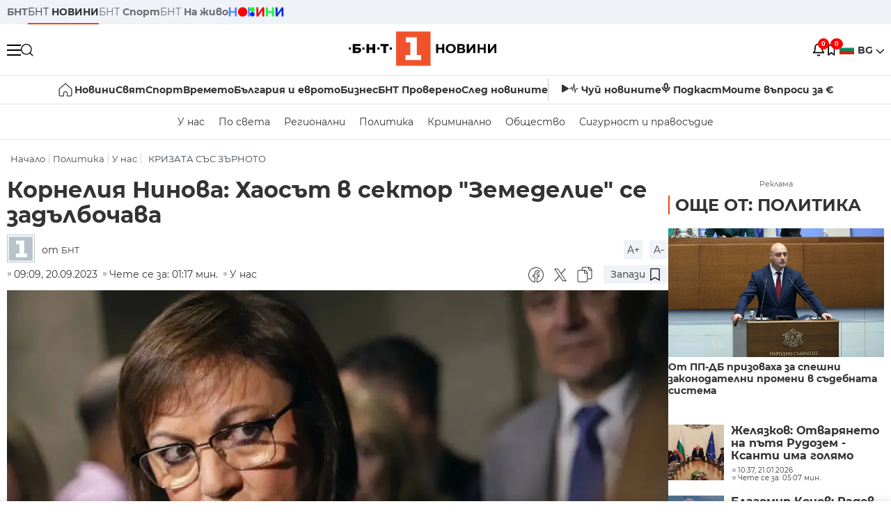

--- FILE ---
content_type: text/html; charset=UTF-8
request_url: https://bntnews.bg/news/korneliya-ninova-haosat-v-sektor-zemedelie-se-zadalbochava-1248428news.html
body_size: 17711
content:
<!DOCTYPE html>
<html lang="bg">

    <meta charset="utf-8">
<meta http-equiv="X-UA-Compatible" content="IE=edge,chrome=1">

<title>Корнелия Нинова: Хаосът в сектор &quot;Земеделие&quot; се задълбочава - По света и у нас - БНТ Новини</title>
<meta content="Хаосът в сектор Земеделие се задълбочава, няма конкретни решения, има недоволство сред земеделците. Има опит да ги настройват едни срещу други, тази а..." name="description">
<meta content="Корнелия Нинова: Хаосът в сектор &quot;Земеделие&quot; се задълбочава - По света и у нас - БНТ Новини" property="og:title">
<meta content="Хаосът в сектор Земеделие се задълбочава, няма конкретни решения, има недоволство сред земеделците. Има опит да ги настройват едни срещу други, тази а..." property="og:description">
<meta property="fb:app_id" content="136396243365731">
    <meta content="https://bntnews.bg/f/news/b/1248/b5206a1b73814d6e39d1f787936e5423.jpg" property="og:image">
    <meta property="og:image:width" content="840" />
    <meta property="og:image:height" content="454" />

    <link rel="canonical" href="https://bntnews.bg/news/korneliya-ninova-haosat-v-sektor-zemedelie-se-zadalbochava-1248428news.html" />
    <meta content="https://bntnews.bg/news/korneliya-ninova-haosat-v-sektor-zemedelie-se-zadalbochava-1248428news.html" property="og:url">

    <meta property="og:type" content="article" />
    <meta property="og:site_name" content="bntnews.bg" />
        <script type="application/ld+json">
    [{"@context":"https:\/\/schema.org","@type":"NewsArticle","headline":"\u041a\u043e\u0440\u043d\u0435\u043b\u0438\u044f \u041d\u0438\u043d\u043e\u0432\u0430: \u0425\u0430\u043e\u0441\u044a\u0442 \u0432 \u0441\u0435\u043a\u0442\u043e\u0440 &quot;\u0417\u0435\u043c\u0435\u0434\u0435\u043b\u0438\u0435&quot; \u0441\u0435 \u0437\u0430\u0434\u044a\u043b\u0431\u043e\u0447\u0430\u0432\u0430","description":"\u0425\u0430\u043e\u0441\u044a\u0442 \u0432 \u0441\u0435\u043a\u0442\u043e\u0440 \"\u0417\u0435\u043c\u0435\u0434\u0435\u043b\u0438\u0435\" \u0441\u0435 \u0437\u0430\u0434\u044a\u043b\u0431\u043e\u0447\u0430\u0432\u0430, \u043d\u044f\u043c\u0430 \u043a\u043e\u043d\u043a\u0440\u0435\u0442\u043d\u0438 \u0440\u0435\u0448\u0435\u043d\u0438\u044f, \u0438\u043c\u0430 \u043d\u0435\u0434\u043e\u0432\u043e\u043b\u0441\u0442\u0432\u043e \u0441\u0440\u0435\u0434 \u0437\u0435\u043c\u0435\u0434\u0435\u043b\u0446\u0438\u0442\u0435. \u0418\u043c\u0430 \u043e\u043f\u0438\u0442 \u0434\u0430 \u0433\u0438 \u043d\u0430\u0441\u0442\u0440\u043e\u0439\u0432\u0430\u0442 \u0435\u0434\u043d\u0438 \u0441\u0440\u0435\u0449\u0443 \u0434\u0440\u0443\u0433\u0438, \u0442\u0430\u0437\u0438...","mainEntityOfPage":{"@type":"WebPage","@id":"https:\/\/bntnews.bg"},"image":{"@type":"ImageObject","url":"https:\/\/bntnews.bg\/f\/news\/b\/1248\/b5206a1b73814d6e39d1f787936e5423.jpg","width":1000,"height":500},"datePublished":"2023-09-20T09:09:00+03:00","dateModified":"2023-09-20T09:09:00+03:00","author":{"@type":"Person","name":"\u0411\u041d\u0422","url":"https:\/\/bntnews.bg"},"publisher":{"@type":"Organization","name":"\u041f\u043e \u0441\u0432\u0435\u0442\u0430 \u0438 \u0443 \u043d\u0430\u0441 - \u0411\u041d\u0422 \u041d\u043e\u0432\u0438\u043d\u0438","logo":{"@type":"ImageObject","url":"https:\/\/bntnews.bg\/box\/img\/BNT_black.svg","width":597,"height":218},"sameAs":["https:\/\/www.facebook.com\/novinite.bnt\/","https:\/\/twitter.com\/bnt_bg","https:\/\/www.instagram.com\/bnt_news\/"]},"isAccessibleForFree":true},{"@context":"https:\/\/schema.org","@type":"BreadcrumbList","itemListElement":[{"@type":"ListItem","position":1,"name":"\u041d\u0430\u0447\u0430\u043b\u043e","item":"https:\/\/bntnews.bg"},{"@type":"ListItem","position":2,"name":"\u041f\u043e\u043b\u0438\u0442\u0438\u043a\u0430","item":"https:\/\/bntnews.bg\/bg\/c\/bgpolitika"},{"@type":"ListItem","position":3,"name":"\u0423 \u043d\u0430\u0441","item":"https:\/\/bntnews.bg\/bg\/c\/bulgaria"},{"@type":"ListItem","position":4,"name":"\u041a\u0420\u0418\u0417\u0410\u0422\u0410 \u0421\u042a\u0421 \u0417\u042a\u0420\u041d\u041e\u0422\u041e","item":"https:\/\/bntnews.bg\/tema\/krizata-sas-zarnoto-778tema.html"}]}]
</script>
    
                
<meta name="twitter:card" content="summary">
<meta name="twitter:site" content="bntnews.bg">
<meta name="twitter:title" content="Корнелия Нинова: Хаосът в сектор &quot;Земеделие&quot; се задълбочава - По света и у нас - БНТ Новини">
<meta name="twitter:description" content="Хаосът в сектор Земеделие се задълбочава, няма конкретни решения, има недоволство сред земеделците. Има опит да ги настройват едни срещу други, тази а...">
    <meta name="twitter:image" content="https://bntnews.bg/f/news/b/1248/b5206a1b73814d6e39d1f787936e5423.jpg">
<meta name="twitter:creator" content="БНТ">




<meta name="viewport" content="width=device-width, height=device-height, initial-scale=1.0, user-scalable=0, minimum-scale=1.0, maximum-scale=1.0">



    <script type="application/ld+json">
        {
            "@context": "https://schema.org",
            "@type": "WebSite",
            "name":"БНТ Новини",
            "url": "https://bntnews.bg"
        }
    </script>




<style type="text/css">

   @font-face{font-family:Montserrat;font-style:normal;font-display: swap; font-weight:300;src:url(/box/css/fonts/montserrat-v14-latin_cyrillic-ext_cyrillic-300.eot);src:local('Montserrat Light'),local('Montserrat-Light'),url(/box/css/fonts/montserrat-v14-latin_cyrillic-ext_cyrillic-300.eot?#iefix) format('embedded-opentype'),url(/box/css/fonts/montserrat-v14-latin_cyrillic-ext_cyrillic-300.woff2) format('woff2'),url(/box/css/fonts/montserrat-v14-latin_cyrillic-ext_cyrillic-300.woff) format('woff'),url(/box/css/fonts/montserrat-v14-latin_cyrillic-ext_cyrillic-300.ttf) format('truetype'),url(/box/css/fonts/montserrat-v14-latin_cyrillic-ext_cyrillic-300.svg#Montserrat) format('svg')}@font-face{font-family:Montserrat;font-display: swap; font-style:normal;font-weight:400;src:url(/box/css/fonts/montserrat-v14-latin_cyrillic-ext_cyrillic-regular.eot);src:local('Montserrat Regular'),local('Montserrat-Regular'),url(/box/css/fonts/montserrat-v14-latin_cyrillic-ext_cyrillic-regular.eot?#iefix) format('embedded-opentype'),url(/box/css/fonts/montserrat-v14-latin_cyrillic-ext_cyrillic-regular.woff2) format('woff2'),url(/box/css/fonts/montserrat-v14-latin_cyrillic-ext_cyrillic-regular.woff) format('woff'),url(/box/css/fonts/montserrat-v14-latin_cyrillic-ext_cyrillic-regular.ttf) format('truetype'),url(/box/css/fonts/montserrat-v14-latin_cyrillic-ext_cyrillic-regular.svg#Montserrat) format('svg')}@font-face{font-family:Montserrat;font-display: swap; font-style:normal;font-weight:500;src:url(/box/css/fonts/montserrat-v14-latin_cyrillic-ext_cyrillic-500.eot);src:local('Montserrat Medium'),local('Montserrat-Medium'),url(/box/css/fonts/montserrat-v14-latin_cyrillic-ext_cyrillic-500.eot?#iefix) format('embedded-opentype'),url(/box/css/fonts/montserrat-v14-latin_cyrillic-ext_cyrillic-500.woff2) format('woff2'),url(/box/css/fonts/montserrat-v14-latin_cyrillic-ext_cyrillic-500.woff) format('woff'),url(/box/css/fonts/montserrat-v14-latin_cyrillic-ext_cyrillic-500.ttf) format('truetype'),url(/box/css/fonts/montserrat-v14-latin_cyrillic-ext_cyrillic-500.svg#Montserrat) format('svg')}@font-face{font-family:Montserrat;font-display: swap; font-style:normal;font-weight:700;src:url(/box/css/fonts/montserrat-v14-latin_cyrillic-ext_cyrillic-700.eot);src:local('Montserrat Bold'),local('Montserrat-Bold'),url(/box/css/fonts/montserrat-v14-latin_cyrillic-ext_cyrillic-700.eot?#iefix) format('embedded-opentype'),url(/box/css/fonts/montserrat-v14-latin_cyrillic-ext_cyrillic-700.woff2) format('woff2'),url(/box/css/fonts/montserrat-v14-latin_cyrillic-ext_cyrillic-700.woff) format('woff'),url(/box/css/fonts/montserrat-v14-latin_cyrillic-ext_cyrillic-700.ttf) format('truetype'),url(/box/css/fonts/montserrat-v14-latin_cyrillic-ext_cyrillic-700.svg#Montserrat) format('svg')}

</style>

<link rel="stylesheet" type='text/css' href="/box2/css//normalize.css">
<link rel="stylesheet" type='text/css' href="/box2/css//flex.css?b=1538">
<link rel="stylesheet" type='text/css' href="/box2/css//app.css?b=1538">
<link rel="stylesheet" type='text/css' href="/box2/css//app-new.css?b=1538">
<link rel="stylesheet" type='text/css' href="/box2/css//mobile.css?b=1538">
<script src="/box2/js//jquery-3.6.1.min.js"></script>

<link rel="shortcut icon" href="/favicon.ico" type="image/x-icon">
<link rel="icon" href="/favicon.ico" type="image/x-icon">
<link rel="apple-touch-icon" sizes="57x57" href="/box/img//fav/apple-icon-57x57.png">
<link rel="apple-touch-icon" sizes="60x60" href="/box/img//fav/apple-icon-60x60.png">
<link rel="apple-touch-icon" sizes="72x72" href="/box/img//fav/apple-icon-72x72.png">
<link rel="apple-touch-icon" sizes="76x76" href="/box/img//fav/apple-icon-76x76.png">
<link rel="apple-touch-icon" sizes="114x114" href="/box/img//fav/apple-icon-114x114.png">
<link rel="apple-touch-icon" sizes="120x120" href="/box/img//fav/apple-icon-120x120.png">
<link rel="apple-touch-icon" sizes="144x144" href="/box/img//fav/apple-icon-144x144.png">
<link rel="apple-touch-icon" sizes="152x152" href="/box/img//fav/apple-icon-152x152.png">
<link rel="apple-touch-icon" sizes="180x180" href="/box/img//fav/apple-icon-180x180.png">
<link rel="icon" type="image/png" sizes="192x192"  href="/box/img//fav/android-icon-192x192.png">
<link rel="icon" type="image/png" sizes="32x32" href="/box/img//fav/favicon-32x32.png">
<link rel="icon" type="image/png" sizes="96x96" href="/box/img//fav/favicon-96x96.png">
<link rel="icon" type="image/png" sizes="16x16" href="/box/img//fav/favicon-16x16.png">
<link rel="manifest" href="/box/img//fav/manifest.json">
<meta name="msapplication-TileImage" content="/ms-icon-144x144.png">
<meta name="facebook-domain-verification" content="e5jyuibgow43w4jcikwb0j66f9w398" />

    <!-- Google Tag Manager  header-->
<script>(function(w,d,s,l,i){w[l]=w[l]||[];w[l].push({'gtm.start':
new Date().getTime(),event:'gtm.js'});var f=d.getElementsByTagName(s)[0],
j=d.createElement(s),dl=l!='dataLayer'?'&l='+l:'';j.async=true;j.src=
'https://www.googletagmanager.com/gtm.js?id='+i+dl;f.parentNode.insertBefore(j,f);
})(window,document,'script','dataLayer','GTM-T68FD57');</script>
<!-- End Google Tag Manager -->

               <script async src="https://securepubads.g.doubleclick.net/tag/js/gpt.js"></script>
     <script>
     
            window.googletag = window.googletag || {cmd: []};
            googletag.cmd.push(function() {

            googletag.defineSlot('/21827094253/News.BNT.bg/news_bnt_inside_page_btf', [[1, 1], [300, 600], [160, 600], [300, 250], [250, 250]], 'div-gpt-ad-1580289678346-0').addService(googletag.pubads());
            googletag.defineSlot('/21827094253/News.BNT.bg/native_ad_newsbnt', [1, 1], 'div-gpt-ad-1591698732258-0').addService(googletag.pubads());
            googletag.defineSlot('/21827094253/News.BNT.bg/news_bnt_page_richmedia', [1, 1], 'div-gpt-ad-1580294573024-0').addService(googletag.pubads());

            var lb = googletag.sizeMapping().
            addSize([1024, 0], [[1,1],[970, 250], [970, 66], [980, 120], [728, 90]]). //desktop
            addSize([320, 0], [[1,1],[360, 100],[320, 100]]).
            addSize([0, 0], [1, 1]). //other
            build();

            var rect = googletag.sizeMapping().
            addSize([1024, 0], [[1,1], [300,600],[300,250], [336,280], [250,250], [160,600]]). //desktop
            addSize([320, 0], [[1,1], [300,250], [336,280], [250,250]]).
            addSize([0, 0], [1, 1]). //other
            build();

            var gptAdSlots = [];

            gptAdSlots[0] = googletag.defineSlot('/21827094253/News.BNT.bg/news_bnt_inside_page_leaderboard_atf', [[1, 1], [970, 250], [750, 100], [980, 120], [960, 90], [728, 90], [980, 90], [320, 50],  [930, 180], [970, 90], [300, 50], [750, 200], [970, 66], [320, 100], [750, 300], [950, 90]], 'div-gpt-ad-1580289379931-0').
            defineSizeMapping(lb).
            setCollapseEmptyDiv(true).
            addService(googletag.pubads());
            googletag.enableServices();

            gptAdSlots[1] = googletag.defineSlot('/21827094253/News.BNT.bg/news_bnt_inside_page_atf', [[300, 600], [160, 600], [1, 1], [250, 250], [336, 280], [300, 250]], 'div-gpt-ad-1617786055977-0').
            defineSizeMapping(rect).
            setCollapseEmptyDiv(true).
            addService(googletag.pubads());
            googletag.enableServices();

            googletag.pubads().enableSingleRequest();
            googletag.pubads().setCentering(true);
            googletag.pubads().collapseEmptyDivs();
            googletag.pubads().setTargeting('page', 'insidepage');

              
            googletag.enableServices();

  });
     
     </script>
    
    
    <!-- Google tag (gtag.js) -->
    <script async src="https://www.googletagmanager.com/gtag/js?id=G-V1VRKR2BY0"></script>
    <script>
      window.dataLayer = window.dataLayer || [];
      function gtag(){dataLayer.push(arguments);}
      gtag('js', new Date());

      gtag('config', 'G-V1VRKR2BY0');
    </script>
    



    
    
    

<script src="/box2/js/favorites.js?p=1538"></script>
<script src="/box2/js/react.js?p=1538"></script>

    <body>

        <div class="dim"></div>
<header>
    <div class="header-top-nd">
        <div class="container clearfix">
            <div class="header-top-nd-wrap">
                <div class="top-links-scroll">
                    <div class="left-links">
                        <a class="bold" href="https://bnt.bg/" title="БНТ" >БНТ</a>
                        <a class="active" href="https://bntnews.bg/" title="БНТ НОВИНИ" >БНТ <span class="bold">НОВИНИ</span></a>
                        <a href="https://bntnews.bg/sport" title="БНТ Спорт" >БНТ <span class="bold">Спорт</span></a>
                        <a href="https://tv.bnt.bg/" title="БНТ На живо">БНТ <span class="bold">На живо</span></a>
                                                <a href="https://bntnews.bg/kids" class="no-before kids-banner-desktop " style="opacity:1;">
                            <img src="/box2/img/kids.png" style="margin-top:10px;height:14px;opacity:1;" alt="бнт деца">
                        </a>
                        <style>
                        .kids-banner-mobile {
                          display: none;
                        }
                        @media screen and (max-width: 640px) {
                             .kids-banner-desktop {
                               display: none;
                             }
                             .kids-banner-mobile {
                               display: block;
                             }
                        }
                        </style>
                                                                                            </div>
                </div>
                <div class="right-links">
                                        <div class="langeauge-wrap-nd pointer for-mobile">
                                                    <img src="/box2/img/bg.png" class="bg-lng-icon" style="width:21px;float:left;margin-right:5px;">
                            <a href="javascript:void(0);" class="bold">BG <img class="bg-lng-icon" src="/box2/img/down.png"></a>
                        
                        <ul class="language">
                                                        <li style="height:50px;line-height:50px;">
                                <img src="/box2/img/en.jpg" style="width:21px;float:left;margin-top:18px;margin-right:5px;">
                                <a href="https://bntnews.bg/en">ENG</a>
                            </li>
                            
                            
                            <li style="height:50px;line-height:50px;">
                                <img src="/box2/img/tr.png" style="width:21px;float:left;margin-top:18px;margin-right:5px;">
                                <a href="https://bnt.bg/tr" target="_blank">TR</a>
                            </li>
                        </ul>
                    </div>
                </div>
            </div>
        </div>
    </div><!-- End header top -->

    <div class="header-middle-nd">
        <div class="container d-flex justify-content-between">
            <div class="middle-content-nd">
                <div class="left-part-nd">
                    <div class="menu-nd">
                        <button class="hamburger-btn menu-icon-nd" id="hamburger">
                          <span class="line"></span>
                          <span class="line"></span>
                          <span class="line"></span>
                        </button>
                    </div>
                    <button id="search-button" class="search left pointer"><img src="/box2/img/new-search-btn.png" width="18" height="18" alt=""></button>
                    <div class="search-clone none">&nbsp;</div>
                </div>
                <div class="middle-part-nd">
                    <a href="https://bntnews.bg/" class="logo-nd">
                        <img src="/box2/img/logo-bnt-new.svg">
                    </a>
                </div>
                <div class="right-part-nd">
                    <a class="bell" id="bell-noty" href="javascript:void(0);">
                        <div class="notification-container">
                            <!-- Bell Icon SVG -->
                            <svg class="bell-icon" xmlns="http://www.w3.org/2000/svg" viewBox="0 0 24 24" fill="none" stroke="#000000" stroke-width="2" stroke-linecap="round" stroke-linejoin="round">
                                <path d="M18 8A6 6 0 0 0 6 8c0 7-3 9-3 9h18s-3-2-3-9"></path>
                                <path d="M13.73 21a2 2 0 0 1-3.46 0"></path>
                            </svg>

                            <!-- X Icon SVG (thin) -->
                            <svg class="x-icon" xmlns="http://www.w3.org/2000/svg" viewBox="0 0 24 24" fill="none" stroke="#000000" stroke-width="1" stroke-linecap="round" stroke-linejoin="round">
                                <line x1="19" y1="5" x2="5" y2="19"></line>
                                <line x1="5" y1="5" x2="19" y2="19"></line>
                            </svg>

                            <!-- Notification Badge with Count -->
                            <div class="notification-badge">0</div>
                        </div>
                    </a>



                    <a class="marks" id="bookmark-noty" href="javascript:void(0);">
                        <div id="fv-bookmark-noty" class="bookmark-container">
                            <!-- Bookmark Icon SVG -->
                            <svg class="bookmark-icon" xmlns="http://www.w3.org/2000/svg" viewBox="0 0 24 24" fill="none" stroke="#000000" stroke-width="2" stroke-linecap="round" stroke-linejoin="round">
                                <path d="M5 4 V21 L10 17 L15 21 V4 Z"></path>
                            </svg>

                            <!-- X Icon SVG (thin) -->
                            <svg class="x-icon" xmlns="http://www.w3.org/2000/svg" viewBox="0 0 24 24" fill="none" stroke="#000000" stroke-width="1" stroke-linecap="round" stroke-linejoin="round">
                                <line x1="19" y1="5" x2="5" y2="19"></line>
                                <line x1="5" y1="5" x2="19" y2="19"></line>
                            </svg>

                            <!-- Optional: Notification Badge with Count -->
                            <div class="notification-badge fv-notification-badge"></div>
                        </div>
                    </a>

                                        <div class="langeauge-wrap-nd pointer for-desktop">
                                                    <img src="/box2/img/bg.png" style="width:21px;float:left;margin-right:5px;">
                            <a href="javascript:void(0);" class="bold">BG <img src="/box2/img/down.png"></a>
                        
                        <ul class="language">
                                                        <li style="height:50px;line-height:50px;">
                                <img src="/box2/img/en.jpg" style="width:21px;float:left;margin-top:18px;margin-right:5px;">
                                <a href="https://bntnews.bg/en">ENG</a>
                            </li>
                            
                            
                            <li style="height:50px;line-height:50px;">
                                <img src="/box2/img/tr.png" style="width:21px;float:left;margin-top:18px;margin-right:5px;">
                                <a href="https://bnt.bg/tr" target="_blank">TR</a>
                            </li>
                        </ul>
                    </div>
                </div>

            </div><!-- End container -->

        </div>

        
    </div><!-- End header middle -->

    <div class="header-bottom-nd">
    <div class="container clearfix">
      <div class="scroll-mobile">
          <div class="top-nav-nd">
                            
                                          <a href="https://bntnews.bg" title="Начало" class="nav-link-nd flex justify-center align-center" style="display:flex;">
                            <img src="/box2/img/home.svg" style="margin-right:3px;" width="20" alt="Начало">
                        </a>
                  
                                
                                        <a href="https://bntnews.bg" title="Новини" class="nav-link-nd">Новини</a>
                  
                                
                                        <a href="https://bntnews.bg/bg/c/po-sveta" title="Свят" class="nav-link-nd">Свят</a>
                  
                                
                                        <a href="https://bntnews.bg/sport" title="Спорт" class="nav-link-nd">Спорт</a>
                  
                                        <a href="https://bntnews.bg/kids" title="Спорт" class="nav-link-nd kids-banner-mobile ">
                          <img src="/box2/img/kids.png" style="margin-top:10px;height:12px;opacity:1;" alt="бнт деца">
                      </a>
                                
                                        <a href="https://bntnews.bg/vremeto-141cat.html" title="Времето" class="nav-link-nd">Времето</a>
                  
                                
                                        <a href="https://bntnews.bg/balgariya-i-evroto-450cat.html" title="България и еврото" class="nav-link-nd">България и еврото</a>
                  
                                
                                        <a href="https://bntnews.bg/ikonomika-435cat.html" title="Бизнес" class="nav-link-nd">Бизнес</a>
                  
                                
                                        <a href="https://bntnews.bg/provereno" title="БНТ Проверено" class="nav-link-nd">БНТ Проверено</a>
                  
                                
                                        <a href="https://bntnews.bg/bg/c/sled-novinite" title="След новините" class="nav-link-nd">След новините</a>
                  
                                
                                <a href="https://bntnews.bg/listen" class="nav-link-nd listen"><img src="/box2/img/listen.svg">Чуй новините</a>
              
              <a href="https://www.youtube.com/@BNT1/podcasts" target="_blank" class="nav-link-nd podkast"><img src="/box2/img/podcast.svg">Подкаст</a>

              <a href="https://bntnews.bg/me/euro" class="nav-link-nd podkast">Моите въпроси за €</a>
          </div>
      </div>
    </div>
</div><!-- End header bottom -->
<div class="header-nav-nd" style="">
    <div class="container clearfix">
        <div class="scroll-mobile">
          <div class="bottom-nav-nd">
                                                                                <a href="https://bntnews.bg/bg/c/bulgaria" title="У нас" class="bott-nav-nd">У нас</a>
                                                                                        <a href="https://bntnews.bg/bg/c/po-sveta" title="По света" class="bott-nav-nd">По света</a>
                                                                                        <a href="https://bntnews.bg/bg/z" title="Регионални" class="bott-nav-nd">Регионални</a>
                                                                                        <a href="https://bntnews.bg/bg/c/bgpolitika" title="Политика" class="bott-nav-nd">Политика</a>
                                                                                        <a href="https://bntnews.bg/kriminalno-121cat.html" title="Криминално" class="bott-nav-nd">Криминално</a>
                                                                                        <a href="https://bntnews.bg/bg/c/obshtestvo-15" title="Общество" class="bott-nav-nd">Общество</a>
                                                                                        <a href="https://bntnews.bg/bg/c/bgsigurnost" title="Сигурност и правосъдие" class="bott-nav-nd">Сигурност и правосъдие</a>
                                                                </div>
        </div>
    </div>
</div>


    <div class="mobile-nav">
    <div class="main-nav">

        <div class="left flex items-center w100">
            <div class="search-wrap flex-1 left">
                <form action="https://bntnews.bg/search" method="get">
                   <input id="search_input" type="text" name="q" />
                   <button type="submit"><img src="/box2/img/search_w.svg" width="16" alt=""></button>
                </form>
            </div>

        </div>

        <div class="nav-links-holder">
            <a href="https://bntnews.bg/" title="начало"><img src="/box2/img/home.svg" style="margin-right:10px;" width="20" alt=""> начало</a>
                                                                                                                            <a href="https://bntnews.bg" title="Новини" class="nav-link-nd">Новини</a>
                                                                                                                                <a href="https://bntnews.bg/bg/c/po-sveta" title="Свят" class="nav-link-nd">Свят</a>
                                                                                                                                <a href="https://bntnews.bg/sport" title="Спорт" class="nav-link-nd">Спорт</a>
                                                                <a href="https://bntnews.bg/kids" title="Спорт" class="nav-link-nd ">
                            <img src="/box2/img/kids.png" style="margin-top:10px;height:12px;opacity:1;" alt="бнт деца">
                        </a>
                                                                                                            <a href="https://bntnews.bg/vremeto-141cat.html" title="Времето" class="nav-link-nd">Времето</a>
                                                                                                                                <a href="https://bntnews.bg/balgariya-i-evroto-450cat.html" title="България и еврото" class="nav-link-nd">България и еврото</a>
                                                                                                                                <a href="https://bntnews.bg/ikonomika-435cat.html" title="Бизнес" class="nav-link-nd">Бизнес</a>
                                                                                                                                <a href="https://bntnews.bg/provereno" title="БНТ Проверено" class="nav-link-nd">БНТ Проверено</a>
                                                                                                                                <a href="https://bntnews.bg/bg/c/sled-novinite" title="След новините" class="nav-link-nd">След новините</a>
                                                                                                                    <a href="https://bntnews.bg/bg/c/bulgaria" title="У нас" class="nav-link-nd">У нас</a>
                                                                <a href="https://bntnews.bg/bg/c/po-sveta" title="По света" class="nav-link-nd">По света</a>
                                                                <a href="https://bntnews.bg/bg/z" title="Регионални" class="nav-link-nd">Регионални</a>
                                                                <a href="https://bntnews.bg/bg/c/bgpolitika" title="Политика" class="nav-link-nd">Политика</a>
                                                                <a href="https://bntnews.bg/kriminalno-121cat.html" title="Криминално" class="nav-link-nd">Криминално</a>
                                                                <a href="https://bntnews.bg/bg/c/obshtestvo-15" title="Общество" class="nav-link-nd">Общество</a>
                                                                <a href="https://bntnews.bg/bg/c/bgsigurnost" title="Сигурност и правосъдие" class="nav-link-nd">Сигурност и правосъдие</a>
                                        <a href="https://bntnews.bg/listen" class="" title="Чуй новините"><img src="/box2/img/listen.svg" style="margin-right:10px;" width="24" alt=""> Чуй новините</a>
            <a href="https://www.youtube.com/@BNT1/podcasts" target="_blank" title="Подкаст"><img src="/box2/img/podcast.svg" style="margin-right:10px;" width="18" alt=""> Подкаст</a>
        </div><!-- End nav links holder -->

    </div><!-- End main nav -->

    
</div><!-- End mobile nav -->


    <div class="noty-nav">
        <div class="flex" style="margin-bottom:30px;">
            <h2 class="section-title flex-1 left w100" style="width:auto;">
                <span>
                    ИЗВЕСТИЯ
                </span>
            </h2>

            <a href="https://bntnews.bg/personal" class="more-button flex flex-1 items-center justify-center" style="background: #f0532c;padding-left:0px;min-width: 130px;margin-bottom:0px;max-width: 180px;text-transform: uppercase;height: 30px;line-height: 30px;">
                <span style="max-width:15px;margin-top:10px;margin-right:10px;">
                    <!-- Bell Icon SVG -->
                    <svg class="bell-icon-small" xmlns="http://www.w3.org/2000/svg" viewBox="0 0 24 24" fill="none" stroke="#ffffff" stroke-width="2" stroke-linecap="round" stroke-linejoin="round">
                        <path d="M18 8A6 6 0 0 0 6 8c0 7-3 9-3 9h18s-3-2-3-9"></path>
                        <path d="M13.73 21a2 2 0 0 1-3.46 0"></path>
                    </svg>

                </span>
                <span>
                    Моите новини
                </span>
            </a>
                    </div>

        <div class="news-boxes">
                    </div><!-- End news boxes holder -->
    </div><!-- End noty nav -->

    <div id="fv-favorites-modal" class="bookmark-nav">
        <h2 class="section-title left w100" style="margin-bottom:30px;">
            <span>
                ЗАПАЗЕНИ
            </span>
        </h2>
        <div class="news-boxes fv-favorites-modal-body">

        </div><!-- End news boxes holder -->
    </div><!-- End noty nav -->


</header>
<!-- End Header -->

<script type="text/javascript">
$(document).ready(function() {
  var headerMiddle = $('.header-middle-nd');
  var headerMiddleHeight = headerMiddle.outerHeight();
  var headerMiddleOffset = headerMiddle.offset().top;
  if($('.non-sticky-back-button')[0]) {
      var backOffset = $('.non-sticky-back-button').offset().top;
  }
  else {
      var backOffset = 0;
  }
  var isSticky = false;
  var isStickyBack = false;
  var spacer = $('<div class="header-spacer"></div>').height(headerMiddleHeight);
  var mobileNav = $('.mobile-nav');
  var notyNav = $('.noty-nav');
  var bookmarkNav = $('.bookmark-nav');

  function adjustMobileNav() {
    // Use getBoundingClientRect for most accurate position calculation
    var headerRect = headerMiddle[0].getBoundingClientRect();
    var headerBottom = Math.ceil(headerRect.bottom);

    mobileNav.css({
      'top': headerBottom + 'px',
      'height': 'calc(100vh - ' + headerBottom + 'px)'
    });

    notyNav.css({
      'top': headerBottom + 'px',
      'height': 'calc(100vh - ' + headerBottom + 'px)'
    });

    bookmarkNav.css({
      'top': headerBottom + 'px',
      'height': 'calc(100vh - ' + headerBottom + 'px)'
    });
  }

  function handleScroll() {
    var scrollPosition = $(window).scrollTop();

    if (scrollPosition > backOffset && !isStickyBack && $('.non-sticky-back-button')[0]) {
        $(".sticky-back-button").show();
        isStickyBack = true;
    }
    else if (scrollPosition <= backOffset && isStickyBack && $('.non-sticky-back-button')[0]) {
        $(".sticky-back-button").hide();
        isStickyBack = false;
    }

    if (scrollPosition > (headerMiddleOffset + 50) && !isSticky) {
      headerMiddle.after(spacer);

      headerMiddle.css({
        'position': 'fixed',
        'top': '0',
        'left': '0',
        'right': '0',
        'z-index': '1000',
        'box-shadow': '0 2px 5px rgba(0,0,0,0.1)'
      }).addClass('sticky-header');

      $('.logo-nd img').css('max-height', '29px');

      adjustMobileNav();
      isSticky = true;
    }
    else if (scrollPosition <= headerMiddleOffset && isSticky) {
      $('.header-spacer').remove();

      headerMiddle.css({
        'position': '',
        'top': '',
        'left': '',
        'right': '',
        'z-index': '',
        'box-shadow': ''
      }).removeClass('sticky-header');

      $('.logo-nd img').css('max-height', '');

      adjustMobileNav();
      isSticky = false;
    }
  }

  var ticking = false;
  $(window).on('scroll', function() {
    if (!ticking) {
      window.requestAnimationFrame(function() {
        handleScroll();
        ticking = false;
      });
      ticking = true;
    }
  });

  var resizeTimer;
  $(window).on('resize', function() {
    clearTimeout(resizeTimer);
    resizeTimer = setTimeout(function() {
      headerMiddleHeight = headerMiddle.outerHeight();
      headerMiddleOffset = isSticky ? spacer.offset().top : headerMiddle.offset().top;
      spacer.height(headerMiddleHeight);
      adjustMobileNav();
    }, 250);
  });

  handleScroll();
  adjustMobileNav();
});
</script>
<style>
.header-middle-nd {
  transition: box-shadow 0.3s ease;
  width: 100%;
  background: #fff;
}
.sticky-header {
  transition: box-shadow 0.3s ease;
}
.header-spacer {
  display: block;
}
</style>

        
        
        
        
        
<main>
    <div class="container clearfix">
        
        <div class="scroll-mobile-path">
            <div class="left w100 crums">
    <div class="scroll-mobile">
        <div class="breadcrumbs left w100" >
            <ul>
                <li><a href="https://bntnews.bg/">Начало</a></li>
                                                            <li ><a href="https://bntnews.bg/bg/c/bgpolitika">Политика</a></li>
                                            <li ><a href="https://bntnews.bg/bg/c/bulgaria">У нас</a></li>
                                            <li class="active"><a href="https://bntnews.bg/tema/krizata-sas-zarnoto-778tema.html">КРИЗАТА СЪС ЗЪРНОТО</a></li>
                                                </ul>

        </div>
    </div><!-- breadcrumbs -->
</div>
        </div>  

        <div class="all-news-wrap view-news">
            <div class="top-news-wrap d-flex view-page">
                <div class="left-column">
                    <h1 class="big-view-title" >Корнелия Нинова: Хаосът в сектор &quot;Земеделие&quot; се задълбочава</h1>
                    

                    
                    
                    <div class="info-news-wrap image-wrap bottom-info-container">
    <div class="front-position">
        <a href="https://bntnews.bg/bg/redactor/15/bnt" title="БНТ">
                        <img src="/box/img/avtor_icon.png" fetchpriority="high" alt="bnt avatar logo" />
                    </a>


                <span class="left author">
            от <a href="https://bntnews.bg/bg/redactor/15/bnt" title="БНТ"  class="name">БНТ</a>                      </span>
                    </div>
    <div class="end-soc-position">
        <div class="right-zoom-wrap">
            <a href="#" class="zoom-in">A+</a>
            <a href="#" class="zoom-out">A-</a>
        </div>
    </div>
</div>
<script src="/box2/js/font.js?p=1538" charset="utf-8"></script>

                    <div class="under-title-info items-center">
                        <div style="width:auto;" class="news-stat  left w100 stats-wrap flex-1" >
        <time class="news-time stats" >
        09:09, 20.09.2023
            </time>
    
    
            <div class="read-time stats" >
            Чете се за: 01:17 мин.
        </div>
    
                        <a title="У нас" href="https://bntnews.bg/bg/c/bulgaria" class="shared red stats">У нас</a>
            </div>
                                                <div class="share-bttns" style="margin-right:10px;">
                                                        <div class="share-icons">
                                <div class="soc left a2a_kit left a2a_kit_size_32 a2a_default_style">
                                    <a class="a2a_button_facebook custom-share-btn share-icon-fb"
                                       data-a2a-url="https://bntnews.bg/news/korneliya-ninova-haosat-v-sektor-zemedelie-se-zadalbochava-1248428news.html"
                                       data-a2a-title="Корнелия Нинова: Хаосът в сектор &quot;Земеделие&quot; се задълбочава">
                                    </a>
                                    <a class="a2a_button_twitter custom-share-btn share-icon-x"
                                       data-a2a-url="https://bntnews.bg/news/korneliya-ninova-haosat-v-sektor-zemedelie-se-zadalbochava-1248428news.html"
                                       data-a2a-title="Корнелия Нинова: Хаосът в сектор &quot;Земеделие&quot; се задълбочава">
                                    </a>
                                    <a href="javascript:void(0);" class="copy-btn share-icon-c" data-clipboard-text="https://bntnews.bg/news/korneliya-ninova-haosat-v-sektor-zemedelie-se-zadalbochava-1248428news.html">
                                       <span>Копирано в клипборда</span>
                                    </a>
                                </div>
                            </div>
                        </div>
                                                <div class="end-soc-position" style="background: #EFF3F8;padding-left:10px;padding-right:10px;">
                            <a href="javascript:void(0);" class="save fv-save bookmark-icon-save fv-empty flex items-center justify-center" data-id="1248428" style="font-weight: 600;">
                              <span>Запази</span>
                              <svg xmlns="http://www.w3.org/2000/svg" viewBox="0 0 50 70">
                                  <path class="bookmark-fill" d="M10,5 L40,5 Q42,5 42,7 L42,50 L25,40 L8,50 L8,7 Q8,5 10,5 Z" stroke="black" stroke-width="3.5"/>
                                </svg>
                            </a>

                        </div>
                    </div>

                    
                    
                    <div class="top-news d-flex">
                                                <div class="img-wrap mobile-16-9-container image-container-desktop">
                                                        <img src="https://bntnews.bg/f/news/b/1248/b5206a1b73814d6e39d1f787936e5423.webp" class="w100"  fetchpriority="high" alt="корнелия нинова хаосът сектор земеделие задълбочава" />
                                                    </div>
                                            </div>

                    <div class="left w100 flex signature-image">
                        <div class="flex-1">
                                                                                            <span class="source w100 left">Снимка: БГНЕС</span>
                                                                                    </div>
                                            </div>


                                                                
                    
                                        <div class="audio-heading left">Слушай новината</div>
                    <div class="left w100 audio-player">
                        <audio id="player1" preload="metadata" class="players" controls>
                            <source src="https://bntnews.bg//f/speech/1248/9eda8cc88abc49847630012720f0cf03.mp3" type="audio/mpeg">
                            Вашият браузър не подържа audio
                        </audio>
                    </div>
                    
                    <div class="text-images-container txt-news">
                        <div class="text-container is-gall">
                            <p>Хаосът в сектор "Земеделие" се задълбочава, няма конкретни решения, има недоволство сред земеделците. Има опит да ги настройват едни срещу други, тази агония не може да продължава дълго. Това коментира в кулоарите на Народното събрание лидерът на БСП Корнелия Нинова. </p>
<p><a href="https://bntnews.bg/news/s-pregovori-i-dvete-strani-pechelyat-denkov-blagodari-na-zemedelcite-i-energeticite-1248438news.html" target="_blank" rel="noopener"><strong>"С преговори и двете страни печелят" - Денков благодари на земеделците и енергетиците</strong></a></p>
<blockquote>
<p>"Секторът се нуждае от преструктуриране, от стратегически решения и затова ние внасяме днес предложение НС да отмени решението си, с което вдига забраната за украински внос и приеме обратното решение - да наложи отново забрана, едностранно да го направи, така както направиха Полша, Словакия, Унгария. Вижда се, че този сектор е ключов и в Европа, и в България, и тези, които са отговорни - държавници, взимат решения за защита на родните си икономики и производства", каза Нинова. </p>
</blockquote>
<p><b><a href="/listen" target="_blank" rel="noopener">Чуйте последните новини, където и да сте!</a><br />Последвайте ни във <a href="https://www.facebook.com/novinite.bnt" target="_blank" rel="noopener">Facebook</a> и <a href="https://www.instagram.com/bnt_news/" target="_blank" rel="noopener">Instagram</a><br /><a href="https://www.youtube.com/@BNT1" target="_blank" rel="noopener"> Следете и канала на БНТ в YouTube</a><b><br /><b>Вече може да ни гледате и в <a href="https://www.tiktok.com/@bntnews.bg" target="_blank" rel="noopener"> TikTok </a> <b></b></b></b></b></p>


                            


                            

                        </div>


                    </div>

                    <div class="bottom-share-wrap">
                        <div class="share-bttns">
                        <span style="font-weight: 600;">Сподели</span>
                            <div class="share-icons">
                                <div class="soc left a2a_kit left a2a_kit_size_32 a2a_default_style">
                                    <a class="a2a_button_facebook custom-share-btn share-icon-fb"
                                       data-a2a-url="https://bntnews.bg/news/korneliya-ninova-haosat-v-sektor-zemedelie-se-zadalbochava-1248428news.html"
                                       data-a2a-title="Корнелия Нинова: Хаосът в сектор &quot;Земеделие&quot; се задълбочава">
                                    </a>

                                    
                                    <a class="a2a_button_twitter custom-share-btn share-icon-x"
                                       data-a2a-url="https://bntnews.bg/news/korneliya-ninova-haosat-v-sektor-zemedelie-se-zadalbochava-1248428news.html"
                                       data-a2a-title="Корнелия Нинова: Хаосът в сектор &quot;Земеделие&quot; се задълбочава">
                                    </a>
                                    <a href="javascript:void(0);" class="copy-btn share-icon-c" data-clipboard-text="https://bntnews.bg/news/korneliya-ninova-haosat-v-sektor-zemedelie-se-zadalbochava-1248428news.html">
                                       <span>Копирано в клипборда</span>
                                    </a>
                                </div>
                            </div>
                        </div>
                    </div>


                                        <div class="hash-tag-wrap">
                        <div class="hash-tag-inner-wrap">
                                                                                    <a href="https://bntnews.bg/protesti-na-zemedelci-106774tag.html" title="протести на земеделци">#протести на земеделци</a>
                                                                                                                <a href="https://bntnews.bg/korneliya-ninova-4024tag.html" title="Корнелия Нинова">#Корнелия Нинова</a>
                                                                                                            </div>
                    </div>
                    
                    <script>
                    var a2a_config = a2a_config || {};
                    a2a_config.onclick = 1;
                    a2a_config.locale = "bg";
                    </script>
                    <script type="text/javascript">
                    function loadScript() {
                        setTimeout(function(){
                            const script = document.createElement('script');
                            script.src = "/box/js/socials.js"; // Replace "/box/js/" with the actual path to the file
                            script.async = true;
                            document.body.appendChild(script);

                            var clipboard = new ClipboardJS('.copy-btn');

                            clipboard.on('success', function(e) {
                                $(".copy-btn span").fadeIn(300);
                                e.clearSelection();
                                setTimeout(function(){ $(".copy-btn span").fadeOut(300); }, 2000);
                            });
                        },50)
                    }
                    window.addEventListener('load', loadScript);
                    </script>


                    <div class="left w100" style="margin-top:20px;">
                                            </div>


                    
                    <h2 class="section-title mt30">ТОП 24</h2>
<div class="more-top-news d-flex w100 choise">
       <div class="news-box-regular">
      <a class="img-wrap left w100 relative for-desktop" href="https://bntnews.bg/news/ostavkata-na-prezidenta-rumen-radev-e-vnesena-v-konstitucionniya-sad-1374946news.html" title="Оставката на президента Румен Радев е внесена в Конституционния съд">
                          <img class="img w100" src="https://bntnews.bg/f/news/b/1374/37cdd448b0e083a47a41226f38054c67.webp" alt="Оставката на президента Румен Радев е внесена в Конституционния съд">
                                     <span class="white-sticker d-flex justify-content-center">
                   <img src="/box2/img/playred.svg" width="14" alt="">
               </span>
                 </a>
      <div class="number for-mobile">1</div>
      <div class="inner-holder">
          <a class="medium-title" href="https://bntnews.bg/news/ostavkata-na-prezidenta-rumen-radev-e-vnesena-v-konstitucionniya-sad-1374946news.html" title="Оставката на президента Румен Радев е внесена в Конституционния съд">
                              Оставката на президента Румен Радев е внесена в Конституционния съд
                        </a>
      </div>
   </div><!-- End news box -->
          <div class="news-box-regular">
      <a class="img-wrap left w100 relative for-desktop" href="https://bntnews.bg/news/sled-ostavkata-na-prezidenta-politicheskite-reakcii-i-komentari-1374930news.html" title="След оставката на президента: Политическите реакции и коментари">
                          <img class="img w100" src="https://bntnews.bg/f/news/b/1374/1b7802c9603d0650ec3d862b3ceaf144.JPG" alt="След оставката на президента: Политическите реакции и коментари">
                                     <span class="white-sticker d-flex justify-content-center">
                   <img src="/box2/img/playred.svg" width="14" alt="">
               </span>
                 </a>
      <div class="number for-mobile">2</div>
      <div class="inner-holder">
          <a class="medium-title" href="https://bntnews.bg/news/sled-ostavkata-na-prezidenta-politicheskite-reakcii-i-komentari-1374930news.html" title="След оставката на президента: Политическите реакции и коментари">
                              След оставката на президента: Политическите реакции и коментари
                        </a>
      </div>
   </div><!-- End news box -->
          <div class="news-box-regular">
      <a class="img-wrap left w100 relative for-desktop" href="https://bntnews.bg/news/grigor-dimitrov-otpadna-na-starta-na-australian-open-1374904news.html" title="Григор Димитров отпадна на старта на Australian Open">
                          <img class="img w100" src="https://bntnews.bg/f/news/b/1374/e83f6adc56cc691954a994b7a6f24f67.webp" alt="Григор Димитров отпадна на старта на Australian Open">
                            </a>
      <div class="number for-mobile">3</div>
      <div class="inner-holder">
          <a class="medium-title" href="https://bntnews.bg/news/grigor-dimitrov-otpadna-na-starta-na-australian-open-1374904news.html" title="Григор Димитров отпадна на старта на Australian Open">
                              Григор Димитров отпадна на старта на Australian Open
                        </a>
      </div>
   </div><!-- End news box -->
          <div class="news-box-regular">
      <a class="img-wrap left w100 relative for-desktop" href="https://bntnews.bg/news/snyag-i-dazhd-ni-ochakvat-prez-sledvashtite-dni-1374951news.html" title="Сняг и дъжд ни очакват през следващите дни">
                          <img class="img w100" src="https://bntnews.bg/f/news/b/1374/e969039beeb72c5b5d352e478db5cb60.webp" alt="Сняг и дъжд ни очакват през следващите дни">
                                     <span class="white-sticker d-flex justify-content-center">
                   <img src="/box2/img/playred.svg" width="14" alt="">
               </span>
                 </a>
      <div class="number for-mobile">4</div>
      <div class="inner-holder">
          <a class="medium-title" href="https://bntnews.bg/news/snyag-i-dazhd-ni-ochakvat-prez-sledvashtite-dni-1374951news.html" title="Сняг и дъжд ни очакват през следващите дни">
                              Сняг и дъжд ни очакват през следващите дни
                        </a>
      </div>
   </div><!-- End news box -->
          <div class="news-box-regular">
      <a class="img-wrap left w100 relative for-desktop" href="https://bntnews.bg/news/silna-geomagnitna-burya-udari-zemyata-1374957news.html" title="Силна геомагнитна буря удари Земята">
                          <img class="img w100" src="https://bntnews.bg/f/news/b/1374/c8e714f36abaac20dd08a38ca1c246d7.webp" alt="Силна геомагнитна буря удари Земята">
                            </a>
      <div class="number for-mobile">5</div>
      <div class="inner-holder">
          <a class="medium-title" href="https://bntnews.bg/news/silna-geomagnitna-burya-udari-zemyata-1374957news.html" title="Силна геомагнитна буря удари Земята">
                              Силна геомагнитна буря удари Земята
                        </a>
      </div>
   </div><!-- End news box -->
          <div class="news-box-regular">
      <a class="img-wrap left w100 relative for-desktop" href="https://bntnews.bg/news/politicheskite-reakcii-sled-zayavkata-na-rumen-radev-za-vlizane-v-politikata-1374982news.html" title="Политическите реакции след заявката на Румен Радев за влизане в политиката">
                          <img class="img w100" src="https://bntnews.bg/f/news/b/1374/1984ffa062e6575da8375f5e1192f852.webp" alt="Политическите реакции след заявката на Румен Радев за влизане в политиката">
                                     <span class="white-sticker d-flex justify-content-center">
                   <img src="/box2/img/playred.svg" width="14" alt="">
               </span>
                 </a>
      <div class="number for-mobile">6</div>
      <div class="inner-holder">
          <a class="medium-title" href="https://bntnews.bg/news/politicheskite-reakcii-sled-zayavkata-na-rumen-radev-za-vlizane-v-politikata-1374982news.html" title="Политическите реакции след заявката на Румен Радев за влизане в политиката">
                              Политическите реакции след заявката на Румен Радев за влизане в...
                        </a>
      </div>
   </div><!-- End news box -->
            </div>


                    <div class="left w100 banner-between">
                        <div class="left w100">
    <div class="left w100 center">
        <a href="https://bnt.bg/reklama-91pages.html" target="_blank" class="advert advert-right-col-top-text center">Реклама</a>
    </div>
    <div class="clear"></div>

    <!-- news_bnt_inside_page_leaderboard_atf -->
    <div id='div-gpt-ad-1580289379931-0'>
        <script>
            googletag.cmd.push(function() { googletag.display('div-gpt-ad-1580289379931-0'); });
        </script>
    </div>
</div>
                    </div>

                    <h2 class="section-title mt30">Най-четени</h2>
<div class="more-top-news d-flex w100 choise">
       <div class="news-box-regular">
      <a class="img-wrap left w100 relative for-desktop" href="https://bntnews.bg/news/sled-dni-borba-za-zhivot-pochina-pacientat-sas-svrahteglo-nastanen-v-pirogov-1374086news.html" title="След дни борба за живот: Почина пациентът със свръхтегло, настанен в &quot;Пирогов&quot;">
                          <img class="img w100" src="https://bntnews.bg/f/news/b/1374/f039b013e7ad8ec439eb5057dae144cc.webp" alt="След дни борба за живот: Почина пациентът със свръхтегло, настанен в &quot;Пирогов&quot;">
                                     <span class="white-sticker d-flex justify-content-center">
                   <img src="/box2/img/playred.svg" width="14" alt="">
               </span>
                 </a>
      <div class="number for-mobile">1</div>
      <div class="inner-holder">
          <a class="medium-title" href="https://bntnews.bg/news/sled-dni-borba-za-zhivot-pochina-pacientat-sas-svrahteglo-nastanen-v-pirogov-1374086news.html" title="След дни борба за живот: Почина пациентът със свръхтегло, настанен в &quot;Пирогов&quot;">
                              След дни борба за живот: Почина пациентът със свръхтегло, настанен...
                        </a>
      </div>

   </div><!-- End news box -->
          <div class="news-box-regular">
      <a class="img-wrap left w100 relative for-desktop" href="https://bntnews.bg/news/ot-19-yanuari-do-18-yuli-spirat-vlakovete-mezhdu-metrostanciite-slivnica-i-obelya-1374423news.html" title="От 19 януари до 18 юли спират влаковете между метростанциите &quot;Сливница&quot; и &quot;Обеля&quot;">
                          <img class="img w100" src="https://bntnews.bg/f/news/b/1374/0fa999f20e1e86c5b8f0959bf1d3597c.webp" alt="От 19 януари до 18 юли спират влаковете между метростанциите &quot;Сливница&quot; и &quot;Обеля&quot;">
                            </a>
      <div class="number for-mobile">2</div>
      <div class="inner-holder">
          <a class="medium-title" href="https://bntnews.bg/news/ot-19-yanuari-do-18-yuli-spirat-vlakovete-mezhdu-metrostanciite-slivnica-i-obelya-1374423news.html" title="От 19 януари до 18 юли спират влаковете между метростанциите &quot;Сливница&quot; и &quot;Обеля&quot;">
                              От 19 януари до 18 юли спират влаковете между метростанциите...
                        </a>
      </div>

   </div><!-- End news box -->
          <div class="news-box-regular">
      <a class="img-wrap left w100 relative for-desktop" href="https://bntnews.bg/news/dvama-dushi-zaginaha-pri-chelen-udar-krai-lovech-1374504news.html" title="Двама души загинаха при челен удар край Ловеч">
                          <img class="img w100" src="https://bntnews.bg/f/news/b/1374/b4bc9bb7de697cfef3bf36e26a0da2c8.webp" alt="Двама души загинаха при челен удар край Ловеч">
                                     <span class="white-sticker d-flex justify-content-center">
                   <img src="/box2/img/playred.svg" width="14" alt="">
               </span>
                 </a>
      <div class="number for-mobile">3</div>
      <div class="inner-holder">
          <a class="medium-title" href="https://bntnews.bg/news/dvama-dushi-zaginaha-pri-chelen-udar-krai-lovech-1374504news.html" title="Двама души загинаха при челен удар край Ловеч">
                              Двама души загинаха при челен удар край Ловеч
                        </a>
      </div>

   </div><!-- End news box -->
          <div class="news-box-regular">
      <a class="img-wrap left w100 relative for-desktop" href="https://bntnews.bg/news/zadarzhaha-sina-na-biznesmena-atanas-bobokov-bozhidar-v-pamporovo-1374189news.html" title="Задържаха сина на бизнесмена Атанас Бобоков - Божидар, в Пампорово">
                          <img class="img w100" src="https://bntnews.bg/f/news/b/1374/618cd54be4af91d46826f16c0fea3ba7.webp" alt="Задържаха сина на бизнесмена Атанас Бобоков - Божидар, в Пампорово">
                            </a>
      <div class="number for-mobile">4</div>
      <div class="inner-holder">
          <a class="medium-title" href="https://bntnews.bg/news/zadarzhaha-sina-na-biznesmena-atanas-bobokov-bozhidar-v-pamporovo-1374189news.html" title="Задържаха сина на бизнесмена Атанас Бобоков - Божидар, в Пампорово">
                              Задържаха сина на бизнесмена Атанас Бобоков - Божидар, в Пампорово
                        </a>
      </div>

   </div><!-- End news box -->
          <div class="news-box-regular">
      <a class="img-wrap left w100 relative for-desktop" href="https://bntnews.bg/news/gotovi-sme-mozhem-i-shte-uspeem-rumen-radev-podava-ostavkata-si-kato-prezident-1374790news.html" title="&quot;Готови сме, можем и ще успеем&quot;: Румен Радев подава оставката си като президент">
                          <img class="img w100" src="https://bntnews.bg/f/news/b/1374/20aec51e1086e4df8ab97f45cd083941.webp" alt="&quot;Готови сме, можем и ще успеем&quot;: Румен Радев подава оставката си като президент">
                                     <span class="white-sticker d-flex justify-content-center">
                   <img src="/box2/img/playred.svg" width="14" alt="">
               </span>
                 </a>
      <div class="number for-mobile">5</div>
      <div class="inner-holder">
          <a class="medium-title" href="https://bntnews.bg/news/gotovi-sme-mozhem-i-shte-uspeem-rumen-radev-podava-ostavkata-si-kato-prezident-1374790news.html" title="&quot;Готови сме, можем и ще успеем&quot;: Румен Радев подава оставката си като президент">
                              &quot;Готови сме, можем и ще успеем&quot;: Румен Радев подава...
                        </a>
      </div>

   </div><!-- End news box -->
          <div class="news-box-regular">
      <a class="img-wrap left w100 relative for-desktop" href="https://bntnews.bg/news/tri-zheni-zaginaha-pri-pozhar-v-sofiya-1374266news.html" title="Три жени загинаха при пожар в София">
                          <img class="img w100" src="https://bntnews.bg/f/news/b/1374/3532fd30bd7d4199e759717868e843ef.webp" alt="Три жени загинаха при пожар в София">
                                     <span class="white-sticker d-flex justify-content-center">
                   <img src="/box2/img/playred.svg" width="14" alt="">
               </span>
                 </a>
      <div class="number for-mobile">6</div>
      <div class="inner-holder">
          <a class="medium-title" href="https://bntnews.bg/news/tri-zheni-zaginaha-pri-pozhar-v-sofiya-1374266news.html" title="Три жени загинаха при пожар в София">
                              Три жени загинаха при пожар в София
                        </a>
      </div>

   </div><!-- End news box -->
                </div>


                </div>

                <div class="right-column">
                    <div class="right-banner clearfix" style="margin-bottom:10px;">
    <div class="left w100 center">
        <a href="https://bnt.bg/reklama-91pages.html" target="_blank" class="advert advert-right-col-top-text center">Реклама</a>
    </div>    <div class="clear"></div>
    <!-- /21827094253/BNT.bg/Inside_Pages_Rectangle_ATF -->
    <div id='div-gpt-ad-1617786055977-0'>
       <script>
         googletag.cmd.push(function() { googletag.display('div-gpt-ad-1617786055977-0'); });
       </script>
    </div>
</div>
                    <div class="right-news">
                        <div class="right-section">
    <h2 class="section-title">
        <a href="https://bntnews.bg/bg/c/bgpolitika" title="Политика">
            Още от: Политика
        </a>
    </h2>

    <div class="top-big-news">
        <div class="news-box-regular">
            <div class="img-wrap mobile-bigger-image">
                <a href="https://bntnews.bg/news/ot-pp-db-prizovaha-za-speshni-zakonodatelni-promeni-v-sadebnata-sistema-1375101news.html" title="От ПП-ДБ призоваха за спешни законодателни промени в съдебната система" class="img-wrap left w100 relative">
                                            <img class="img w100" src="https://bntnews.bg/f/news/b/1375/01a67a0e1f212bc76dddec3926349588.JPG" alt="От ПП-ДБ призоваха за спешни законодателни промени в съдебната система">
                                    </a>
            </div>
            <div class="mobile-view">
                <a class="small-title" href="https://bntnews.bg/news/ot-pp-db-prizovaha-za-speshni-zakonodatelni-promeni-v-sadebnata-sistema-1375101news.html" title="От ПП-ДБ призоваха за спешни законодателни промени в съдебната система">
                    От ПП-ДБ призоваха за спешни законодателни промени в съдебната система
                </a>
            </div>
        </div>
    </div>

    <div class="more-small-news tab tab-holder-1">
                                                        <div class="small-news">
                    <a href="https://bntnews.bg/news/zhelyazkov-otvaryaneto-na-patya-rudozem-ksanti-ima-golyamo-vazdeistvie-za-funkcioniraneto-na-shengen-1375097news.html" title="Желязков: Отварянето на пътя Рудозем - Ксанти има голямо въздействие за функционирането на Шенген" class="quadrat-img-wrap">
                                                    <img src="https://bntnews.bg/f/news/m/1375/1d412bf075678f668f80a0f84157592e.webp" alt="Желязков: Отварянето на пътя Рудозем - Ксанти има голямо въздействие за функционирането на Шенген" />
                                            </a>
                    <a href="https://bntnews.bg/news/zhelyazkov-otvaryaneto-na-patya-rudozem-ksanti-ima-golyamo-vazdeistvie-za-funkcioniraneto-na-shengen-1375097news.html" title="Желязков: Отварянето на пътя Рудозем - Ксанти има голямо въздействие за функционирането на Шенген" class="text-content">
                        Желязков: Отварянето на пътя Рудозем - Ксанти има голямо въздействие за функционирането на Шенген
                    </a>
                    <div style="" class="news-stat  left w100 stats-wrap " >
        <time class="news-time stats" >
        10:37, 21.01.2026
            </time>
    
    
            <div class="read-time stats" >
            Чете се за: 05:07 мин.
        </div>
    
                </div>
                </div>
                                                <div class="small-news">
                    <a href="https://bntnews.bg/news/blagomir-kocev-radev-bi-mogal-da-e-potencialen-partnyor-ako-otgovori-na-redica-vaprosi-1375068news.html" title="Благомир Коцев: Радев би могъл да е потенциален партньор, ако отговори на редица въпроси" class="quadrat-img-wrap">
                                                    <img src="https://bntnews.bg/f/news/m/1375/6eb1a3169c322b2f6decd0bbd9f8bafe.webp" alt="Благомир Коцев: Радев би могъл да е потенциален партньор, ако отговори на редица въпроси" />
                                            </a>
                    <a href="https://bntnews.bg/news/blagomir-kocev-radev-bi-mogal-da-e-potencialen-partnyor-ako-otgovori-na-redica-vaprosi-1375068news.html" title="Благомир Коцев: Радев би могъл да е потенциален партньор, ако отговори на редица въпроси" class="text-content">
                        Благомир Коцев: Радев би могъл да е потенциален партньор, ако отговори на редица въпроси
                    </a>
                    <div style="" class="news-stat  left w100 stats-wrap " >
        <time class="news-time stats" >
        08:12, 21.01.2026
            </time>
    
    
            <div class="read-time stats" >
            Чете се за: 02:55 мин.
        </div>
    
                </div>
                </div>
                                                <div class="small-news">
                    <a href="https://bntnews.bg/news/pravnata-komisiya-obsadi-na-vtoro-chetene-proektopromenite-v-izborniya-kodeks-1375058news.html" title="Правната комисия обсъди на второ четене проектопромените в Изборния кодекс" class="quadrat-img-wrap">
                                                    <img src="https://bntnews.bg/f/news/m/1375/790e3e96fbd6773ffb9a56a92dddbe59.JPG" alt="Правната комисия обсъди на второ четене проектопромените в Изборния кодекс" />
                                            </a>
                    <a href="https://bntnews.bg/news/pravnata-komisiya-obsadi-na-vtoro-chetene-proektopromenite-v-izborniya-kodeks-1375058news.html" title="Правната комисия обсъди на второ четене проектопромените в Изборния кодекс" class="text-content">
                        Правната комисия обсъди на второ четене проектопромените в Изборния кодекс
                    </a>
                    <div style="" class="news-stat  left w100 stats-wrap " >
        <time class="news-time stats" >
        05:51, 21.01.2026
            </time>
    
    
            <div class="read-time stats" >
            Чете се за: 00:47 мин.
        </div>
    
                </div>
                </div>
                                                <div class="small-news">
                    <a href="https://bntnews.bg/news/na-zhivo-na-dneven-red-v-ns-shte-bade-li-zakrita-antikorupcionnata-komisiya-1375055news.html" title="НА ЖИВО: На дневен ред в НС - ще бъде ли закрита Антикорупционната комисия?" class="quadrat-img-wrap">
                                                    <img src="https://bntnews.bg/f/news/m/1375/6cb4037109bc4f16889446f30eb9375a.webp" alt="НА ЖИВО: На дневен ред в НС - ще бъде ли закрита Антикорупционната комисия?" />
                                            </a>
                    <a href="https://bntnews.bg/news/na-zhivo-na-dneven-red-v-ns-shte-bade-li-zakrita-antikorupcionnata-komisiya-1375055news.html" title="НА ЖИВО: На дневен ред в НС - ще бъде ли закрита Антикорупционната комисия?" class="text-content">
                        НА ЖИВО: На дневен ред в НС - ще бъде ли закрита Антикорупционната комисия?
                    </a>
                    <div style="" class="news-stat  left w100 stats-wrap " >
        <time class="news-time stats" >
        05:46, 21.01.2026
            </time>
    
    
            <div class="read-time stats" >
            Чете се за: 00:37 мин.
        </div>
    
                </div>
                </div>
                                                <div class="small-news">
                    <a href="https://bntnews.bg/news/ms-reshava-shte-bade-li-odobreno-uvelichenieto-na-zaplatite-v-darzhavniya-sektor-s-5-1375056news.html" title="МС решава - ще бъде ли одобрено увеличението на заплатите в държавния сектор с 5%" class="quadrat-img-wrap">
                                                    <img src="https://bntnews.bg/f/news/m/1375/d216b6e213d1798e6cd4d3d76ab545ad.webp" alt="МС решава - ще бъде ли одобрено увеличението на заплатите в държавния сектор с 5%" />
                                            </a>
                    <a href="https://bntnews.bg/news/ms-reshava-shte-bade-li-odobreno-uvelichenieto-na-zaplatite-v-darzhavniya-sektor-s-5-1375056news.html" title="МС решава - ще бъде ли одобрено увеличението на заплатите в държавния сектор с 5%" class="text-content">
                        МС решава - ще бъде ли одобрено увеличението на заплатите в държавния сектор с 5%
                    </a>
                    <div style="" class="news-stat  left w100 stats-wrap " >
        <time class="news-time stats" >
        05:42, 21.01.2026
            </time>
    
    
            <div class="read-time stats" >
            Чете се за: 00:55 мин.
        </div>
    
                </div>
                </div>
                        </div>
</div>
                                            </div>
                    <div class="right-banner right-banner-2 clearfix" style="margin-top:30px;margin-bottom:30px;">
    <div class="left w100 center">
        <a href="https://bnt.bg/reklama-91pages.html" target="_blank" class="advert advert-right-col-top-text center">Реклама</a>
    </div>
    <div class="clear"></div>
    <!-- /21827094253/News.BNT.bg/news_bnt_inside_page_btf -->
    <div id='div-gpt-ad-1580289678346-0'>
        <script>
            googletag.cmd.push(function() { googletag.display('div-gpt-ad-1580289678346-0'); });
        </script>
    </div>
</div>

                    <div class="right-section">
    <h2 class="section-title">Водещи новини</h2>
                        <div class="top-big-news">
                <div class="news-box-regular" style="margin-bottom:0px;">
                    <a class="img-wrap left w100 relative for-desktop" href="https://bntnews.bg/news/zhelyazkov-otvaryaneto-na-patya-rudozem-ksanti-ima-golyamo-vazdeistvie-za-funkcioniraneto-na-shengen-1375097news.html" title="Желязков: Отварянето на пътя Рудозем - Ксанти има голямо въздействие за функционирането на Шенген">
                                                    <img class="img w100" src="https://bntnews.bg/f/news/b/1375/1d412bf075678f668f80a0f84157592e.webp" alt="Желязков: Отварянето на пътя Рудозем - Ксанти има голямо въздействие за функционирането на Шенген">
                                                                    </a>
                    <div class="mobile-view">
                        <a class="small-title" href="https://bntnews.bg/news/zhelyazkov-otvaryaneto-na-patya-rudozem-ksanti-ima-golyamo-vazdeistvie-za-funkcioniraneto-na-shengen-1375097news.html" title="Желязков: Отварянето на пътя Рудозем - Ксанти има голямо въздействие за функционирането на Шенген">
                                                            Желязков: Отварянето на пътя Рудозем - Ксанти има голямо...
                                                    </a>
                    </div>
                    <div style="" class="news-stat  left w100 stats-wrap " onclick="window.location.href='https://bntnews.bg/news/zhelyazkov-otvaryaneto-na-patya-rudozem-ksanti-ima-golyamo-vazdeistvie-za-funkcioniraneto-na-shengen-1375097news.html'">
        <time class="news-time stats" onclick="window.location.href='https://bntnews.bg/news/zhelyazkov-otvaryaneto-na-patya-rudozem-ksanti-ima-golyamo-vazdeistvie-za-funkcioniraneto-na-shengen-1375097news.html'">
        10:37, 21.01.2026
            </time>
    
    
            <div class="read-time stats" onclick="window.location.href='https://bntnews.bg/news/zhelyazkov-otvaryaneto-na-patya-rudozem-ksanti-ima-golyamo-vazdeistvie-za-funkcioniraneto-na-shengen-1375097news.html'">
            Чете се за: 05:07 мин.
        </div>
    
                        <a title="У нас" href="https://bntnews.bg/bg/c/bulgaria" class="shared red stats">У нас</a>
            </div>
                </div>
            </div>
            <div class="more-small-news">
                                    <div class="small-news">
                    <a href="https://bntnews.bg/news/na-zhivo-na-dneven-red-v-ns-shte-bade-li-zakrita-antikorupcionnata-komisiya-1375055news.html" title="НА ЖИВО: На дневен ред в НС - ще бъде ли закрита Антикорупционната комисия?" class="quadrat-img-wrap">
                                                    <img src="https://bntnews.bg/f/news/m/1375/6cb4037109bc4f16889446f30eb9375a.webp" alt="НА ЖИВО: На дневен ред в НС - ще бъде ли закрита Антикорупционната комисия?" />
                                            </a>
                    <a href="https://bntnews.bg/news/na-zhivo-na-dneven-red-v-ns-shte-bade-li-zakrita-antikorupcionnata-komisiya-1375055news.html" title="НА ЖИВО: На дневен ред в НС - ще бъде ли закрита Антикорупционната комисия?" class="text-content">
                        НА ЖИВО: На дневен ред в НС - ще бъде ли закрита Антикорупционната комисия?
                    </a>
                    <div style="" class="news-stat  left w100 stats-wrap " onclick="window.location.href='https://bntnews.bg/news/na-zhivo-na-dneven-red-v-ns-shte-bade-li-zakrita-antikorupcionnata-komisiya-1375055news.html'">
        <time class="news-time stats" onclick="window.location.href='https://bntnews.bg/news/na-zhivo-na-dneven-red-v-ns-shte-bade-li-zakrita-antikorupcionnata-komisiya-1375055news.html'">
        05:46, 21.01.2026
            </time>
    
    
            <div class="read-time stats" onclick="window.location.href='https://bntnews.bg/news/na-zhivo-na-dneven-red-v-ns-shte-bade-li-zakrita-antikorupcionnata-komisiya-1375055news.html'">
            Чете се за: 00:37 мин.
        </div>
    
                        <a title="У нас" href="https://bntnews.bg/bg/c/bulgaria" class="shared red stats">У нас</a>
            </div>
                </div>

                                    <div class="small-news">
                    <a href="https://bntnews.bg/news/pravnata-komisiya-obsadi-na-vtoro-chetene-proektopromenite-v-izborniya-kodeks-1375058news.html" title="Правната комисия обсъди на второ четене проектопромените в Изборния кодекс" class="quadrat-img-wrap">
                                                    <img src="https://bntnews.bg/f/news/m/1375/790e3e96fbd6773ffb9a56a92dddbe59.JPG" alt="Правната комисия обсъди на второ четене проектопромените в Изборния кодекс" />
                                            </a>
                    <a href="https://bntnews.bg/news/pravnata-komisiya-obsadi-na-vtoro-chetene-proektopromenite-v-izborniya-kodeks-1375058news.html" title="Правната комисия обсъди на второ четене проектопромените в Изборния кодекс" class="text-content">
                        Правната комисия обсъди на второ четене проектопромените в Изборния кодекс
                    </a>
                    <div style="" class="news-stat  left w100 stats-wrap " onclick="window.location.href='https://bntnews.bg/news/pravnata-komisiya-obsadi-na-vtoro-chetene-proektopromenite-v-izborniya-kodeks-1375058news.html'">
        <time class="news-time stats" onclick="window.location.href='https://bntnews.bg/news/pravnata-komisiya-obsadi-na-vtoro-chetene-proektopromenite-v-izborniya-kodeks-1375058news.html'">
        05:51, 21.01.2026
            </time>
    
    
            <div class="read-time stats" onclick="window.location.href='https://bntnews.bg/news/pravnata-komisiya-obsadi-na-vtoro-chetene-proektopromenite-v-izborniya-kodeks-1375058news.html'">
            Чете се за: 00:47 мин.
        </div>
    
                        <a title="У нас" href="https://bntnews.bg/bg/c/bulgaria" class="shared red stats">У нас</a>
            </div>
                </div>

                                    <div class="small-news">
                    <a href="https://bntnews.bg/news/kola-na-stolichnata-obshtina-katastrofira-do-ndk-snimki-1375081news.html" title="Кола на Столичната община катастрофира до НДК (СНИМКИ)" class="quadrat-img-wrap">
                                                    <img src="https://bntnews.bg/f/news/m/1375/e7b7b2db37289eda384120286be651e3.webp" alt="Кола на Столичната община катастрофира до НДК (СНИМКИ)" />
                                            </a>
                    <a href="https://bntnews.bg/news/kola-na-stolichnata-obshtina-katastrofira-do-ndk-snimki-1375081news.html" title="Кола на Столичната община катастрофира до НДК (СНИМКИ)" class="text-content">
                        Кола на Столичната община катастрофира до НДК (СНИМКИ)
                    </a>
                    <div style="" class="news-stat  left w100 stats-wrap " onclick="window.location.href='https://bntnews.bg/news/kola-na-stolichnata-obshtina-katastrofira-do-ndk-snimki-1375081news.html'">
        <time class="news-time stats" onclick="window.location.href='https://bntnews.bg/news/kola-na-stolichnata-obshtina-katastrofira-do-ndk-snimki-1375081news.html'">
        09:45, 21.01.2026
            </time>
    
    
            <div class="read-time stats" onclick="window.location.href='https://bntnews.bg/news/kola-na-stolichnata-obshtina-katastrofira-do-ndk-snimki-1375081news.html'">
            Чете се за: 00:25 мин.
        </div>
    
                        <a title="У нас" href="https://bntnews.bg/bg/c/bulgaria" class="shared red stats">У нас</a>
            </div>
                </div>

                                <div class="small-news small-news-stats-nopadding no-img">
                <a href="https://bntnews.bg/news/blagomir-kocev-radev-bi-mogal-da-e-potencialen-partnyor-ako-otgovori-na-redica-vaprosi-1375068news.html" title="Благомир Коцев: Радев би могъл да е потенциален партньор, ако отговори на редица въпроси" class="text-content">
                                            Благомир Коцев: Радев би могъл да е потенциален партньор, ако...
                                    </a>
                <div style="" class="news-stat  left w100 stats-wrap " onclick="window.location.href='https://bntnews.bg/news/blagomir-kocev-radev-bi-mogal-da-e-potencialen-partnyor-ako-otgovori-na-redica-vaprosi-1375068news.html'">
        <time class="news-time stats" onclick="window.location.href='https://bntnews.bg/news/blagomir-kocev-radev-bi-mogal-da-e-potencialen-partnyor-ako-otgovori-na-redica-vaprosi-1375068news.html'">
        08:12, 21.01.2026
            </time>
    
    
            <div class="read-time stats" onclick="window.location.href='https://bntnews.bg/news/blagomir-kocev-radev-bi-mogal-da-e-potencialen-partnyor-ako-otgovori-na-redica-vaprosi-1375068news.html'">
            Чете се за: 02:55 мин.
        </div>
    
                        <a title="У нас" href="https://bntnews.bg/bg/c/bulgaria" class="shared red stats">У нас</a>
            </div>
            </div>
                                <div class="small-news small-news-stats-nopadding no-img">
                <a href="https://bntnews.bg/news/shte-obyavyat-li-gripna-epidemiya-v-gabrovo-1375065news.html" title="Ще обявят ли грипна епидемия в Габрово?" class="text-content">
                                            Ще обявят ли грипна епидемия в Габрово?
                                    </a>
                <div style="" class="news-stat  left w100 stats-wrap " onclick="window.location.href='https://bntnews.bg/news/shte-obyavyat-li-gripna-epidemiya-v-gabrovo-1375065news.html'">
        <time class="news-time stats" onclick="window.location.href='https://bntnews.bg/news/shte-obyavyat-li-gripna-epidemiya-v-gabrovo-1375065news.html'">
        06:49, 21.01.2026
            </time>
    
    
            <div class="read-time stats" onclick="window.location.href='https://bntnews.bg/news/shte-obyavyat-li-gripna-epidemiya-v-gabrovo-1375065news.html'">
            Чете се за: 00:37 мин.
        </div>
    
                        <a title="У нас" href="https://bntnews.bg/bg/c/bulgaria" class="shared red stats">У нас</a>
            </div>
            </div>
                                <div class="small-news small-news-stats-nopadding no-img">
                <a href="https://bntnews.bg/news/patnicheski-vlak-derailira-krai-barselona-1375059news.html" title="Пътнически влак дерайлира край Барселона" class="text-content">
                                            Пътнически влак дерайлира край Барселона
                                    </a>
                <div style="" class="news-stat  left w100 stats-wrap " onclick="window.location.href='https://bntnews.bg/news/patnicheski-vlak-derailira-krai-barselona-1375059news.html'">
        <time class="news-time stats" onclick="window.location.href='https://bntnews.bg/news/patnicheski-vlak-derailira-krai-barselona-1375059news.html'">
        06:00, 21.01.2026
            </time>
    
    
            <div class="read-time stats" onclick="window.location.href='https://bntnews.bg/news/patnicheski-vlak-derailira-krai-barselona-1375059news.html'">
            Чете се за: 00:40 мин.
        </div>
    
                        <a title="По света" href="https://bntnews.bg/bg/c/po-sveta" class="shared red stats">По света</a>
            </div>
            </div>
                                <div class="small-news small-news-stats-nopadding no-img">
                <a href="https://bntnews.bg/news/denyat-na-tramp-v-davos-1375099news.html" title="Денят на Тръмп в Давос" class="text-content">
                                            Денят на Тръмп в Давос
                                    </a>
                <div style="" class="news-stat  left w100 stats-wrap " onclick="window.location.href='https://bntnews.bg/news/denyat-na-tramp-v-davos-1375099news.html'">
        <time class="news-time stats" onclick="window.location.href='https://bntnews.bg/news/denyat-na-tramp-v-davos-1375099news.html'">
        10:51, 21.01.2026
            </time>
    
    
            <div class="read-time stats" onclick="window.location.href='https://bntnews.bg/news/denyat-na-tramp-v-davos-1375099news.html'">
            Чете се за: 03:00 мин.
        </div>
    
                        <a title="По света" href="https://bntnews.bg/bg/c/po-sveta" class="shared red stats">По света</a>
            </div>
            </div>
                                                                                                    </div>
</div>


                </div>
            </div>
        </div>


        <div class="follow-us" >

    <div class="follow-us-box">
        <h2 class="section-title">Последвайте ни в</h2>
        <div class="row-soc">
            <a href="https://www.facebook.com/novinite.bnt" target="_blank" class="fb-icon"><img src="/box2/img/fb-icon.svg" width="20"><span>Facebook</span></a>
            <a href="https://www.instagram.com/bnt_news/" target="_blank" class="inst-icon"><img src="/box2/img/inst-icon.svg" width="20"><span>Instagram</span></a>
        </div>
        <div class="row-soc">
            <a href="https://www.youtube.com/@BNT1" target="_blank" class="youtube-icon"><img src="/box2/img/youtube-icon.svg" width="20"><span>YouTube</span></a>
            <a href="https://www.tiktok.com/@bntnews.bg" target="_blank" class="youtube-icon"><img src="/box2/img/tik-tok-icon.svg" width="18"><span>TikTok</span></a>

        </div>
        <div class="row-soc">
            <a target="_blank" href="https://news.google.com/publications/CAAqBwgKMJOgmwsw16qzAw/sections/[base64]?hl=bg&amp;gl=BG&amp;ceid=BG%3Abg&amp;fbclid=IwAR0YVCe11xfOq6WsHBZnHsaINdM52xtksC8UBjYXhFTAbHq3hyZjppWLUB4" class="youtube-icon"><img src="/box2/img/google-news-icon.svg" width="20"><span>Google News</span></a>
            <a href="https://www.linkedin.com/company/bulgarian-national-television" target="_blank" class="youtube-icon"><img src="/box2/img/l-new.svg" width="25"><span>LinkedIn</span></a>
        </div>
    </div>
    <div class="follow-us-box">
        <h2 class="foolow-us-title"><span class="icon-app icon1"></span>BNT NEWS APP</h2>
        <span>Всичко най-важно в твоя телефон</span>
        <div class="share-btns">
                            <a href="javascript:void(0);" class="qr-popup-link googleplay" onclick="qrShowPopup(this);"
                    data-qr-image="/box2/img/Android_APP_NEWSBNT.png"
                    data-qr-title="">
                    <img src="/box2/img/google.png" width="100">
                </a>
                <a href="javascript:void(0);" class="qr-popup-link appstore" onclick="qrShowPopup(this);"
                    data-qr-image="/box2/img/Apple_App_BNTNEWS.jpg"
                    data-qr-title="">
                    <img src="/box2/img/app.png" width="100">
                </a>
                    </div>
    </div>
    <div class="follow-us-box">
        <h2 class="foolow-us-title"><span class="icon-app icon2"></span>Твоята новина</h2>
        <span>"Твоята новина"! Новините от вас, нашите зрители! Изпратете текст, снимки, видео.</span>
        <a href="https://bntnews.bg/me" style="background:#f1f1f1;padding:5px 15px;margin-top:10px;max-width:100px;">
            Изпрати
        </a>
    </div>

    <div class="follow-us-box">
        <h2 class="foolow-us-title"><span class="icon-app icon3"></span>връзка с нас</h2>
        <span>Всичко най-важно в твоя телефон</span>

            <a href="tel:028142100" class="phone">02 814 2100</a>
            <a href="mailto:news@bnt.bg" class="email">news@bnt.bg</a>

    </div>
</div>

<div class="qr-popup-overlay" id="qrImagePopup">
    <div class="qr-popup-content">
        <button class="qr-close-button" onclick="qrHidePopup();">&times;</button>
        <img id="qrPopupImage" class="qr-popup-image" src="" alt="Product image">
    </div>
</div>
<script>
     function qrShowPopup(buttonElement) {
         var image = $(buttonElement).attr('data-qr-image');
         var title = $(buttonElement).attr('data-qr-title') || 'Product Image';
         $('#qrPopupImage').attr('src', image);
         $('#qrPopupTitle').text(title);
         $('#qrImagePopup').css('display', 'flex');
     }
     function qrHidePopup() {
         $('#qrImagePopup').css('display', 'none');
     }

     $(document).ready(function() {
         $('#qrImagePopup').click(function(e) {
             if (e.target === this) {
                 qrHidePopup();
             }
         });
         $(document).keydown(function(e) {
             if (e.key === 'Escape' && $('#qrImagePopup').css('display') === 'flex') {
                 qrHidePopup();
             }
         });
     });
 </script>

    </div>
</main>

<style>
.video-js .vjs-volume-panel .vjs-volume-horizontal {
    display: block !important;
}

.glightbox-clean .gclose {
    top: 120px !important;
}

</style>

<link rel="stylesheet" type='text/css' href="/box/css/glightbox.min.css">
            <link href="/box/mods/plyr4/skins/slategrey/videojs.min.css?p=13" rel="stylesheet" type="text/css" />
        <link rel="stylesheet" href="/box/mods/plyr4/skins/slategrey/ima.min.css?p=15" />
    <link rel="stylesheet" href="/box/mods//audio/plyr.css?p=" />

<script src="/box/js/glightbox.min.js?p=1538"></script>
<script src="/box/mods//audio/plyr.min.js?p=1" charset="utf-8"></script>
<script async src="/box/js/clipboard.min.js"></script>

            <script src="/box/mods/videoplayer/videojs/video.min.js?p=13"></script>
        <script src="/box/mods/videoplayer/videojs/plugins/vast.vpaid.min.js?p=13"></script>
        <script src="/box/mods/videoplayer/videojs/lang/bg.js?p=13"></script>
        <script src="/box/mods/videoplayer/videojs/nuevo.min.js?p=13"></script>
        <script src="/box/mods/videoplayer/videojs/plugins/videojs-contrib-ads.min.js"></script>
        <script src="/box/mods/videoplayer/videojs/plugins/videojs.ima.min.js"></script>
                <script src="//imasdk.googleapis.com/js/sdkloader/ima3.js"></script>
            
<script src="/box/js/glightbox.min.js?p=1538"></script>

<link rel="stylesheet" href="/box/mods//audio/plyr.css?p=" />
<script src="/box/mods//audio/plyr.min.js?p=1" charset="utf-8"></script>

<script type="text/javascript">
    $(window).on("load",function(){
        $.each($(".players"),function(){
            new Plyr(document.getElementById($(this).attr("id")),{
                speed: { selected: 1, options: [0.75, 1, 1.25, 1.5, 1.75, 2] }
            });
        });
    });
</script>

<script>
$( ".is-gall img" ).each(function( index ) {
  // var images = $(this).html();
  if(!$(this).hasClass("no-gal")) {
      $(this).addClass("glightbox");
  }
});

var lightbox = GLightbox();
</script>

<style>
    .glightbox-clean .gclose{
        top:120px !important;
    }
</style>




        
<div class="bottom-bar-mobile w100 center" style="box-shadow:none;">
   <div class="horizontal_centering_css3" style="display:flex;">

       <a class="b-button left " href="https://bntnews.bg/">
          <span class="b-icon-news left w100"></span>
          <span class="b-text left w100">Новини</span>
       </a>


      <a class="b-button left " style="width:83px;" href="https://bntnews.bg/listen">
          <span class="b-icon-listen left w100"></span>
          <span class="b-text left w100">Чуй новините</span>
       </a>

       <a class="b-button left relative " href="https://bntnews.bg/sport" style="width:50px">
          <span class="b-icon-sport left w100"></span>
          <span class="b-text left w100">Спорт</span>
       </a>

       <a class="b-button left relative" target="_blank" href="https://tv.bnt.bg">
          <span class="b-icon-live left w100"></span>
          <span class="b-text left w100">На живо</span>
       </a>

       <a class="b-button live-btn-new left relative" style="width: 91px;margin-left: 5px;" href="javascript:void(0);">
          <span class="b-icon left w100"></span>
          <span class="live-new" style="line-height:11px;margin-top: 4px;font-size:9px;color:#333;">Аудио: На живо</span>
       </a>
   </div>
</div>

<div id="stickySubscribeContainer" class="sticky-subscribe-container">
    <div class="subscribe-box d-flex justify-content-center align-items-center flex-wrap">
        <div class="text" style="float: left;width: 100%;text-align: center;">Абонирай ме за най-важните новини?</div>
        <div class="clear"></div>
        <div class="d-flex">
            <a id="subscribeYes" class="orange-button d-flex justify-content-center align-items-center" style="min-width:120px;padding-left:5px;padding-right:5px;margin-right:10px;" href="javascript:void(0);">ДА</a>
            <a id="subscribeNo" class="white-button d-flex justify-content-center align-items-center" style="width:120px;" href="javascript:void(0);">НЕ</a>
        </div>
    </div>
</div>


<script type="text/javascript">

// Updated JavaScript for positioning live-iframe above bottom-bar-mobile
$(document).ready(function() {
    var isOpened = false;
    $('.live-btn-new').on('click', function(e) {
        if (!isOpened) {
            // Create iframe and append it to body
            $("body").append('<iframe class="live-iframe" title="Evolink CDN audio player" style="width: 100%; height: 90px;" src="//i.cdn.bg/live/nIk4CKEo7s" allowfullscreen="false" webkitallowfullscreen="false" mozallowfullscreen="false" frameborder="0" scrolling="no"></iframe>');

            // Get the height of the bottom bar
            var bottomBarHeight = $('.bottom-bar-mobile').outerHeight()+18;

            // Position the iframe right above the bottom bar
            $('.live-iframe').css({
                'position': 'fixed',
                'z-index': '999999999',
                'left': '0',
                'bottom': bottomBarHeight + 'px',
                'transform': 'translateY(50px)',
                'transition': 'transform .3s ease-in-out',
                'width': '100%'
            });

            // Add animation effect after a short delay
            setTimeout(function() {
                $(".live-iframe").addClass("effect");
            }, 500);

            isOpened = true;
        }
    });
});

</script>

        <footer class="footer">
     <div class="container clearfix">

             <div class="footer-bottom left w100 flex">
                 <div class="left w100 flex-1" style="margin-bottom:14px;">
                    <a target="_blank" href="https://bnt.bg/obshti-usloviya-279pages.html">Общи условия за ползване</a>
                    <a target="_blank" href="https://bnt.bg/contacts.html">Обратна връзка</a>
                    <a target="_blank" href="https://bnt.bg/sem-185pages.html">СЕМ</a>
                    <a target="_blank" href="https://bnt.bg/esrt-ebu-277pages.html">ECPT</a>
                    <a target="_blank" href="https://bnt.bg/politika-za-zashtita-na-lichnite-danni-224pages.html">Политика за защита на личните данни</a>

                 </div>
                 <div class="copyright">&copy;БНТ. Всички права запазени</div>
             </div><!-- End footer bottom -->
             
             <a href="https://newlevelchannel.com" target="_blank" class="new-footer-link"><img src="/box2/img/new-c-img.png"> <span>Гледайте новините за деня на БНТ в Метрото</span></a>

          </div>
</footer><!-- End Footer -->

        <div id='div-gpt-ad-1580294573024-0' style="width: 1px; height: 1px; display:none;">
        <script>
            googletag.cmd.push(function() { googletag.display('div-gpt-ad-1580294573024-0'); });
        </script>
    </div>
    <div id='div-gpt-ad-1591698732258-0' style="width: 1px; height: 1px; display:none;">
        <script>
            googletag.cmd.push(function() { googletag.display('div-gpt-ad-1591698732258-0'); });
        </script>
    </div>
    


        
        <script src="/box2/js//app.js?b=1538"></script>

    </body>
</html>


--- FILE ---
content_type: text/html; charset=utf-8
request_url: https://www.google.com/recaptcha/api2/aframe
body_size: 174
content:
<!DOCTYPE HTML><html><head><meta http-equiv="content-type" content="text/html; charset=UTF-8"></head><body><script nonce="qiIaaJNxIFBOCYr6PA97Zg">/** Anti-fraud and anti-abuse applications only. See google.com/recaptcha */ try{var clients={'sodar':'https://pagead2.googlesyndication.com/pagead/sodar?'};window.addEventListener("message",function(a){try{if(a.source===window.parent){var b=JSON.parse(a.data);var c=clients[b['id']];if(c){var d=document.createElement('img');d.src=c+b['params']+'&rc='+(localStorage.getItem("rc::a")?sessionStorage.getItem("rc::b"):"");window.document.body.appendChild(d);sessionStorage.setItem("rc::e",parseInt(sessionStorage.getItem("rc::e")||0)+1);localStorage.setItem("rc::h",'1768986409795');}}}catch(b){}});window.parent.postMessage("_grecaptcha_ready", "*");}catch(b){}</script></body></html>

--- FILE ---
content_type: application/javascript; charset=utf-8
request_url: https://fundingchoicesmessages.google.com/f/AGSKWxW3eS6jTnx7SLeLrUej8nGNP4DoS8IkRrtQjhENon82gUuKK448tb0BPRjfjV3ULX1UXdtnWC5IRgSyqlzv-I30e0PS63jjFsIJm1qkyGsDAwJ6ihbiPMwmZ8oVHNUwUMEfSKiNn54U1B9mzArqWVGXSRDLurOEfo3n4W61elw1t-NEpNWcKPnRUcWx/_/adanalytics._org_ad._advert_vert/adbuddy./adtopcenter.
body_size: -1291
content:
window['d06e7439-7ddd-4a23-8970-df12af5f34a5'] = true;